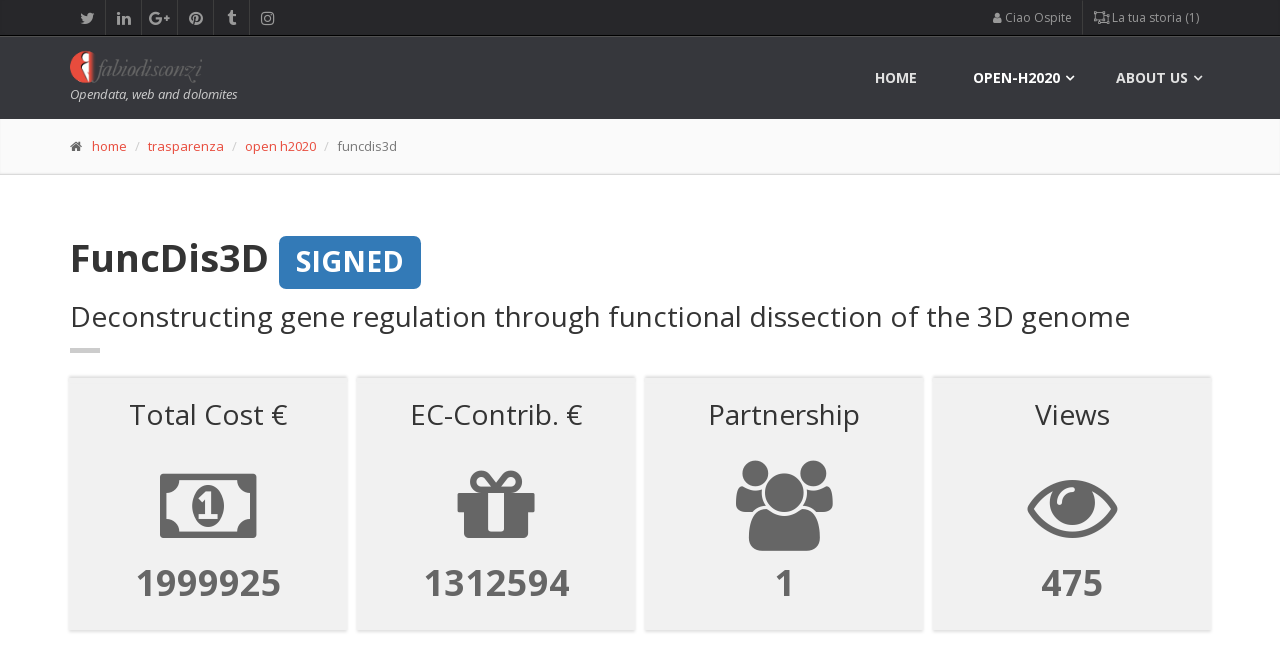

--- FILE ---
content_type: text/html; charset=UTF-8
request_url: https://www.fabiodisconzi.com/open-h2020/projects/227350/index.html
body_size: 14707
content:
<!DOCTYPE html>
<html lang="en">
<head>
<meta charset="utf-8">

<title>EU H2020 Project &quot;FUNCDIS3D (Deconstructing gene regulation through functional dissection of the 3D genome)&quot;: description, partecipants, costs and EC-fundings</title>
<meta name="description" content="Information about the Horizon 2020 project &quot;Deconstructing gene regulation through functional dissection of the 3D genome (2020)&quot; - open-H2020 observatory.">
<meta name="keywords" content="info, figures, participants, geographical distribution, contributions, fundings, FuncDis3D, dashboard, open-data, h2020 projects">
<meta name="author" content="Fabio Disconzi">
<meta charset="utf-8">

		<!-- Mobile Meta -->
		<meta name="viewport" content="width=device-width, initial-scale=1.0">

		<!-- Favicon -->
				<link rel="icon" type="image/png" href="/favicon.png" />

		<!-- Web Fonts -->
		<link href='//fonts.googleapis.com/css?family=Open+Sans:400italic,700italic,400,700,300&amp;subset=latin,latin-ext' rel='stylesheet' type='text/css'>
		<link href='//fonts.googleapis.com/css?family=PT+Serif' rel='stylesheet' type='text/css'>

		<!-- Bootstrap core CSS -->
		<link href="/fdtheme2/bootstrap/css/bootstrap.css" rel="stylesheet">

		<!-- Font Awesome CSS -->
		<link href="/fdtheme2/fonts/font-awesome/css/font-awesome.css" rel="stylesheet">

		<!-- Fontello CSS -->
		<link href="/fdtheme2/fonts/fontello/css/fontello.css" rel="stylesheet">

		<!-- Plugins -->
		<link href="/fdtheme2/plugins/rs-plugin/css/settings.css" media="screen" rel="stylesheet">
		<link href="/fdtheme2/plugins/rs-plugin/css/extralayers.css" media="screen" rel="stylesheet">
		<link href="/fdtheme2/plugins/magnific-popup/magnific-popup.css" rel="stylesheet">
		<link href="/fdtheme2/css/animations.css" rel="stylesheet">
		<link href="/fdtheme2/plugins/owl-carousel/owl.carousel.css" rel="stylesheet">

		<!-- iDea core CSS file -->
		<link href="/fdtheme2/css/style.css" rel="stylesheet">

		<!-- Color Scheme (In order to change the color scheme, replace the red.css with the color scheme that you prefer)-->
		<link href="/fdtheme2/css/skins/red.css" rel="stylesheet">

		<!-- Custom css -->
		<link href="/fdtheme2/css/custom.css" rel="stylesheet">

		<!-- HTML5 shim and Respond.js for IE8 support of HTML5 elements and media queries -->
		<!--[if lt IE 9]>
			<script src="https://oss.maxcdn.com/html5shiv/3.7.2/html5shiv.min.js"></script>
			<script src="https://oss.maxcdn.com/respond/1.4.2/respond.min.js"></script>
		<![endif]-->
		
		<!-- Jquery js files  -->
		<!-- <script type="text/javascript" src="/fdtheme2/plugins/jquery.min.js"></script> -->
		<script src="https://ajax.googleapis.com/ajax/libs/jquery/2.1.0/jquery.min.js"></script>
		
		<!-- plugin tablesorter -->
		<script type="text/javascript" src="/include/tablesorter/jquery.tablesorter.min.js"></script>
		
										
		<!-- plugin leaflet -->
		<link rel="stylesheet" href="//cdnjs.cloudflare.com/ajax/libs/leaflet/1.0.3/leaflet.css" />
		<script src="//cdnjs.cloudflare.com/ajax/libs/leaflet/1.0.3/leaflet.js"></script>
		



<script async src="//pagead2.googlesyndication.com/pagead/js/adsbygoogle.js"></script>
<script>
     (adsbygoogle = window.adsbygoogle || []).push({
          google_ad_client: "ca-pub-0599581164596236",
          enable_page_level_ads: true
     });
</script>

<script type='text/javascript'>
	// ricavo dimensioni schermo
	var widthBrowserDFP = $(window).width();
</script>


<script async='async' src='https://www.googletagservices.com/tag/js/gpt.js'></script>
<script>
  var googletag = googletag || {};
  googletag.cmd = googletag.cmd || [];
</script>

<script>
  googletag.cmd.push(function() {
  	
  	if (widthBrowserDFP >= 1200) {
  		googletag.defineSlot('/60498649/FD_skin_sitodesktop', [1, 1], 'div-gpt-ad-1485465305772-8').addService(googletag.pubads());
		googletag.defineSlot('/60498649/FD_970x250_parteAlta_sfondo_bianco', [970, 250], 'div-gpt-ad-1485465305772-2').addService(googletag.pubads());
    	googletag.defineSlot('/60498649/FD_footer_970x250_sfondoaf1f1f1', [970, 250], 'div-gpt-ad-1485465305772-3').addService(googletag.pubads());
    	googletag.defineSlot('/60498649/FD_970x90_centrale_sfondo_bianco', [970, 250], 'div-gpt-ad-1504251945953-0').addService(googletag.pubads());
	} else if (widthBrowserDFP >= 768) {
		googletag.defineSlot('/60498649/FD_728x90_parte_alta_sf_bianco', [728, 90], 'div-gpt-ad-1485465305772-5').addService(googletag.pubads());
    	googletag.defineSlot('/60498649/FD_728x90_parte_bassa', [728, 90], 'div-gpt-ad-1485465305772-6').addService(googletag.pubads());
    	googletag.defineSlot('/60498649/FD_728x90_parte_centrale_sfBianco', [728, 90], 'div-gpt-ad-1485465305772-7').addService(googletag.pubads());
	} else {
		 googletag.defineSlot('/60498649/FD_300_600_parteBassa', [300, 600], 'div-gpt-ad-1485465305772-9').addService(googletag.pubads());
    	googletag.defineSlot('/60498649/FD_300x250_parte_alta', [300, 250], 'div-gpt-ad-1485465305772-10').addService(googletag.pubads());
    	googletag.defineSlot('/60498649/FD_300x250_parteCentrale', [300, 250], 'div-gpt-ad-1485465305772-11').addService(googletag.pubads());
	}
  	
    googletag.defineSlot('/60498649/FD_colonna_larga_300x600', [300, 600], 'div-gpt-ad-1485465305772-0').addService(googletag.pubads());
    googletag.defineSlot('/60498649/FD_colonna_stretta_160x600', [160, 600], 'div-gpt-ad-1485465305772-1').addService(googletag.pubads());
    googletag.defineSlot('/60498649/FD_300x250_generico_primo', [300, 250], 'div-gpt-ad-1485465305772-12').addService(googletag.pubads());
    googletag.defineSlot('/60498649/FD_300x250_generico2', [300, 250], 'div-gpt-ad-1485465305772-13').addService(googletag.pubads());
    googletag.enableServices();
  });
</script>
<link rel="canonical" href="https://www.fabiodisconzi.com/open-h2020/projects/227350/index.html"/>

</head>
<body>
		<!-- scrollToTop -->
		<!-- ================ -->
		<div class="scrollToTop"><i class="icon-up-open-big"></i></div>

		<!-- page wrapper start -->
		<!-- ================ -->
		<div class="page-wrapper">
		

			<!-- header-top start (Add "dark" class to .header-top in order to enable dark header-top e.g <div class="header-top dark">) -->
			<!-- ================ -->
			<div class="header-top dark">
				<div class="container">
					<div class="row">
						<div class="col-xs-2  col-sm-6">

							<!-- header-top-first start -->
							<!-- ================ -->
							<div class="header-top-first clearfix">
								<ul class="social-links clearfix hidden-xs">
									<li class="twitter"><a target="_blank" href="https://twitter.com/fabiodisconzi"><i class="fa fa-twitter"></i></a></li>
									<li class="linkedin"><a target="_blank" href="https://www.linkedin.com/in/fabiodisconzi"><i class="fa fa-linkedin"></i></a></li>
									<li class="googleplus"><a target="_blank" href="https://plus.google.com/+FabioDisconzi"><i class="fa fa-google-plus"></i></a></li>
									<li class="pinterest"><a target="_blank" href="https://it.pinterest.com/fabiodisconzi/"><i class="fa fa-pinterest"></i></a></li>
									<li class="tumblr"><a target="_blank" href="http://fabiodisconzi.tumblr.com/"><i class="fa fa-tumblr"></i></a></li>
									<li class="instagram"><a target="_blank" href="https://www.instagram.com/fabiodisconzi80/"><i class="fa fa-instagram"></i></a></li>
								</ul>
								<div class="social-links hidden-lg hidden-md hidden-sm">
									<div class="btn-group dropdown">
										<button type="button" class="btn dropdown-toggle" data-toggle="dropdown"><i class="fa fa-share-alt"></i></button>
										<ul class="dropdown-menu dropdown-animation">
											<li class="twitter"><a target="_blank" href="https://twitter.com/fabiodisconzi"><i class="fa fa-twitter"></i></a></li>
											<li class="linkedin"><a target="_blank" href="https://www.linkedin.com/in/fabiodisconzi"><i class="fa fa-linkedin"></i></a></li>
											<li class="googleplus"><a target="_blank" href="https://plus.google.com/+FabioDisconzi"><i class="fa fa-google-plus"></i></a></li>
											<li class="pinterest"><a target="_blank" href="https://it.pinterest.com/fabiodisconzi/"><i class="fa fa-pinterest"></i></a></li>
											<li class="tumblr"><a target="_blank" href="http://fabiodisconzi.tumblr.com/"><i class="fa fa-tumblr"></i></a></li>
											<li class="instagram"><a target="_blank" href="https://www.instagram.com/fabiodisconzi80/"><i class="fa fa-instagram"></i></a></li>
										</ul>
									</div>
								</div>
							</div>
							<!-- header-top-first end -->

						</div>
						<div class="col-xs-10 col-sm-6">

							<!-- header-top-second start -->
							<!-- ================ -->
							<div id="header-top-second"  class="clearfix">

								<!-- header top dropdowns start -->
								<!-- ================ -->
								<div class="header-top-dropdown">
									
<div class="btn-group dropdown"><button type="button" class="btn dropdown-toggle" data-toggle="dropdown"><span class="fa fa-user" aria-hidden="true"></span>&nbsp;Ciao Ospite</button>
<ul class="dropdown-menu dropdown-menu-right dropdown-animation"><li><a href="/profile/login.html"><i class="fa fa-lg fa-sign-in" aria-hidden="true"></i>&nbsp;fai log-in</a></li>
<li><a href="/profile/sign-up.html"><i class="fa fa-user-plus" aria-hidden="true"></i>&nbsp;iscriviti</a></li>
</ul>
</div>
 
<div class="btn-group dropdown">
										<button type="button" class="btn dropdown-toggle" data-toggle="dropdown">
										<span class="fa fa-object-ungroup" aria-hidden="true"></span>&nbsp;La tua storia (1)</button>
										<ul class="dropdown-menu dropdown-menu-right dropdown-animation cart">
											<li>
												<table class="table table-hover table-condensed">
													<thead>
														<tr>
															<th class="quantity">#</th>
															<th class="product">Pagina</th>
														</tr>
													</thead>
													<tbody>
														
<tr>
    <td class="quantity">attuale pagina</td>
    <td class="product"><a href="/open-h2020/projects/227350/index.html">/open-h2020/projects/227350/index.html</a></td>
</tr>
													</tbody>
												</table>
																							</li>
										</ul>
									</div>

								</div>
								<!--  header top dropdowns end -->

							</div>
							<!-- header-top-second end -->

						</div>
					</div>
				</div>
			</div>
			<!-- header-top end -->


				<!-- header ENG start classes:
				fixed: fixed navigation mode (sticky menu) e.g. <header class="header fixed clearfix">
				 dark: dark header version e.g. <header class="header dark clearfix">
			================ -->
			<header class="header fixed dark header-small clearfix">
				<div class="container">
					<div class="row">
						<div class="col-md-3">

							<!-- header-left start -->
							<!-- ================ -->
							<div class="header-left clearfix">

								<!-- logo -->
								<div class="logo">
									<a href="/index.html"><img id="logo" src="/fdtheme2/images/logo_red.png" alt="FabioDisconzi"></a>
								</div>

								<!-- name-and-slogan -->
								<div class="site-slogan">
									Opendata, web and dolomites 
								</div>

							</div>
							<!-- header-left end -->

						</div>
						<div class="col-md-9">

							<!-- header-right start -->
							<!-- ================ -->
							<div class="header-right clearfix">

								<!-- main-navigation start -->
								<!-- ================ -->
								<div class="main-navigation animated">

									<!-- navbar start -->
									<!-- ================ -->
									<nav class="navbar navbar-default" role="navigation">
										<div class="container-fluid">

											<!-- Toggle get grouped for better mobile display -->
											<div class="navbar-header">
												<button type="button" class="navbar-toggle" data-toggle="collapse" data-target="#navbar-collapse-1">
													<span class="sr-only">Toggle navigation</span>
													<span class="icon-bar"></span>
													<span class="icon-bar"></span>
													<span class="icon-bar"></span>
												</button>
											</div>

											<!-- Collect the nav links, forms, and other content for toggling -->
											<div class="collapse navbar-collapse" id="navbar-collapse-1">
												<ul class="nav navbar-nav navbar-right">
													<li class="">
														<a href="/">home</a>
													</li>
													
													<li class="dropdown mega-menu active">
														<a href="#" class="dropdown-toggle" data-toggle="dropdown">open-h2020</a>
													<ul class="dropdown-menu">
														<li>
															<div class="row">
																<div class="col-sm-4 col-md-5">
																	<h4>Horizon 2020 observatory (ENG)</h4>
																	<p>The H2020 programme in clear and simply facts and figures.</p>
																	<img src="/open-eu/h2020/images/horizon2020menu.jpg" alt="h2020 observatory cover">
																</div>
																<div class="col-sm-7 col-md-7">
																	<ul class="menu">
				                                                    	<li><a href="/open-h2020/index.html"><span class="icon-right-open"></span>Open-H2020 observatory <span class="badge">index</span></a></li>
				                                                    	<li>Browse among Horizon 2020 projects:</li>
                                                            			<li><a href="/open-h2020/per-country/index.html"><span class="icon-right-open"></span>per country<i class="fa fa-map-marker pl-10" aria-hidden="true"></i></a></li>
				                                                    	<li><a href="/open-h2020/per-coordinator/index.html"><span class="icon-right-open"></span>per coordinator<i class="fa fa-cube pl-10" aria-hidden="true"></i></a></li>
				                                                    	<li><a href="/open-h2020/per-programme/index.html"><span class="icon-right-open"></span>per programme<i class="fa fa-object-group pl-10" aria-hidden="true"></i></a></li>
				                                                    	<li><a href="/open-h2020/per-year/index.html"><span class="icon-right-open"></span>per year<i class="fa fa-calendar pl-10" aria-hidden="true"></i></a></li>
				                                                    </ul>
																</div>
															</div>
														</li>
													</ul>
													</li>
													
													<!-- mega-menu start -->
													<li class="dropdown mega-menu">
														<a href="#" class="dropdown-toggle" data-toggle="dropdown">About us</a>
														<ul class="dropdown-menu">
															<li>
																<div class="row">
																	<div class="col-sm-4 col-md-6">
																		<h4>Contact me</h4>
																		<p>Welcome in fabiodisconzi.com</p>
																		<img src="/fdtheme/img/fabio-disconzi-mini-profilo-01.jpg" alt="fabio">
																	</div>
																	<div class="col-sm-8 col-md-6">
																		<h4>Contacts</h4>
																		<div class="row">
																			<div class="col-sm-6">
																				<div class="divider"></div>
																				<ul class="menu">
																					<li><a href="/contact-us/index.html"><span class="icon-right-open"></span>contact us<i class="fa fa-envelope-o pl-10" aria-hidden="true"></i></a></li>
																				</ul>
																			</div>
																			<div class="col-sm-6">
																				<div class="divider"></div>
																				<ul class="menu">
																				<li><a href="/portfolio/1/index.html"><span class="fa fa-file-image-o"></span>&nbsp;portfolio</a></li>
                                        <li><a href="https://twitter.com/fabiodisconzi"><span class="fa fa-twitter-square"></span>&nbsp;twitter</a></li>
                                        <li><a href="https://it.linkedin.com/in/fabiodisconzi"><span class="fa fa-linkedin-square"></span>&nbsp;linkedin</a></li>
                                        <li><a href="/privacy-policy/index.html"><span class="fa fa-eye-slash"></span>&nbsp;privacy policy (ita)</a></li>
																				</ul>
																			</div>
																		</div>
																	</div>
																</div>
															</li>
														</ul>
													</li>
													<!-- mega-menu end -->
												</ul>

											</div>

										</div>
									</nav>
									<!-- navbar end -->

								</div>
								<!-- main-navigation end -->

							</div>
							<!-- header-right end -->

						</div>
					</div>
				</div>
			</header>
			<!-- header ENG end -->

	<!-- page-intro start-->
	<!-- ================ -->
	<div class="page-intro">
		<div class="container">
			<div class="row">
				<div class="col-md-12">
					<ol class="breadcrumb">
						<li><span class="fa fa-home pr-10"></span><a href="/index.html">home</a></li>
						<li><a href="/trasparenza/index.html">trasparenza</a></li>
                        <li><a href="/open-h2020/index.html">open h2020</a></li>
						<li class="active">funcdis3d</li>
					</ol>
				</div>
			</div>
		</div>
	</div>
	<!-- page-intro end -->


		
			<!-- main-container start -->
			<!-- ================ -->
			<section class="main-container">
				<div class="container">
					<div class="row">

						<!-- main start -->
						<!-- ================ -->
						<div class="main col-md-12">
							<!-- page-title start -->
							<!-- ================ -->
							<h1 class="page-title">FuncDis3D <span class="label label-primary">SIGNED</span>
</h1>
							<h2>Deconstructing gene regulation through functional dissection of the 3D genome</h2>
							<div class="separator-2"></div>
							<!-- page-title end -->
							
<div class="stats row grid-space-10">
	<div class="col-md-3 col-sm-6">
		<div class="box-style-1 gray-bg">
			<h2 class="title">Total Cost &euro;</h2>
			<i class="fa fa-money" aria-hidden=\"true\"></i>
			<span class="stat-num" data-to="1999925.000" data-speed="2000">0</span>
		</div>
	</div>
	<div class="col-md-3 col-sm-6">
		<div class="box-style-1 gray-bg">
			<h2 class="title">EC-Contrib. &euro;</h2>
			<i class="fa fa-gift" aria-hidden=\"true\"></i>
			<span class="stat-num" data-to="1997425.000" data-speed="3500">0</span>
		</div>
	</div>
	<div class="col-md-3 col-sm-6">
		<div class="box-style-1 gray-bg">
			<h2 class="title">Partnership</h2>
			<i class="fa fa-users" aria-hidden=\"true\"></i>
			<span class="stat-num" data-to="1" data-speed="2500">0</span>
		</div>
	</div>
	
	<div class="col-md-3 col-sm-6">
		<div class="box-style-1 gray-bg">
			<h2 class="title">Views</h2>
			<i class="fa fa-eye" aria-hidden=\"true\"></i>
			<span class="stat-num" data-to="475" data-speed="1500">0</span>
		</div>
	</div>
</div>


<div class="space-bottom"></div>
	<div style="width: 100%; text-align: center;">
	<div style="display: inline-block;">
		<!-- /60498649/FD_970x250_parteAlta_sfondo_bianco -->
		<div id='div-gpt-ad-1485465305772-2' style='height:250px; width:970px;'></div>
		<!-- /60498649/FD_728x90_parte_alta_sf_bianco -->
		<div id='div-gpt-ad-1485465305772-5' style='height:90px; width:728px;'></div>
		<!-- /60498649/FD_300x250_parte_alta -->
		<div id='div-gpt-ad-1485465305772-10' style='height:250px; width:300px;'></div>
	</div>
</div>

<script>
	if (widthBrowserDFP >= 1200) {
		googletag.cmd.push(function() { googletag.display('div-gpt-ad-1485465305772-2'); }); // 970
	} else if (widthBrowserDFP >= 768) {
		googletag.cmd.push(function() { googletag.display('div-gpt-ad-1485465305772-5'); }); // 728x90
	} else {
		googletag.cmd.push(function() { googletag.display('div-gpt-ad-1485465305772-10'); }); // 300x250
	}
</script>

<script type='text/javascript'>
  	if (widthBrowserDFP >= 1200){
  		document.getElementById('div-gpt-ad-1485465305772-5').style.display = 'none';
  		document.getElementById('div-gpt-ad-1485465305772-10').style.display = 'none';
  	} else if (widthBrowserDFP >= 768) {
		document.getElementById('div-gpt-ad-1485465305772-2').style.display = 'none';
  		document.getElementById('div-gpt-ad-1485465305772-10').style.display = 'none';
	} else {
		document.getElementById('div-gpt-ad-1485465305772-2').style.display = 'none';
  		document.getElementById('div-gpt-ad-1485465305772-5').style.display = 'none';
	}
</script>
<div class="space-bottom"></div>


						</div>
						<!-- main end -->
					</div>
				</div>
			</section>
			<!-- main-container end -->	

<section class="main-container gray-bg">
	<div class="main">
		<div class="container">




<h2><span class="fa fa-cloud" aria-hidden="true"></span>&nbsp;FuncDis3D project word cloud</h2>
<p class="lead">Explore the words cloud of the FuncDis3D project. It provides you <strong>a very rough idea of what is the project &quot;FuncDis3D&quot; about</strong>.</p>
<div class="space-bottom"></div>
<div><a class="text-muted" href="../../per-topic/pluripotent/list/index.html"><span style="font-size: 12px" title="pluripotent ripetuta per 1 volte">
			pluripotent&nbsp;<i class="fa fa-caret-square-o-right" aria-hidden="true"></i>&nbsp;&nbsp;</span></a>
			 
<a class="text-muted" href="../../per-topic/elucidate/list/index.html"><span style="font-size: 12px" title="elucidate ripetuta per 1 volte">
			elucidate&nbsp;<i class="fa fa-caret-square-o-right" aria-hidden="true"></i>&nbsp;&nbsp;</span></a>
			 
<a href="../../per-topic/enhancer/list/index.html"><span style="font-size: 18px" title="enhancer ripetuta per 2 volte">
			enhancer&nbsp;<i class="fa fa-caret-square-o-right" aria-hidden="true"></i>&nbsp;&nbsp;</span></a>
			 
<a class="text-muted" href="../../per-topic/hours/list/index.html"><span style="font-size: 12px" title="hours ripetuta per 1 volte">
			hours&nbsp;<i class="fa fa-caret-square-o-right" aria-hidden="true"></i>&nbsp;&nbsp;</span></a>
			 
<a class="text-muted" href="../../per-topic/functionally/list/index.html"><span style="font-size: 12px" title="functionally ripetuta per 1 volte">
			functionally&nbsp;<i class="fa fa-caret-square-o-right" aria-hidden="true"></i>&nbsp;&nbsp;</span></a>
			 
<a href="../../per-topic/trip/list/index.html"><span style="font-size: 24px" title="trip ripetuta per 3 volte">
			trip&nbsp;<i class="fa fa-caret-square-o-right" aria-hidden="true"></i>&nbsp;&nbsp;</span></a>
			 
<a class="text-muted" href="../../per-topic/appreciation/list/index.html"><span style="font-size: 12px" title="appreciation ripetuta per 1 volte">
			appreciation&nbsp;<i class="fa fa-caret-square-o-right" aria-hidden="true"></i>&nbsp;&nbsp;</span></a>
			 
<a class="text-muted" href="../../per-topic/differentiated/list/index.html"><span style="font-size: 12px" title="differentiated ripetuta per 1 volte">
			differentiated&nbsp;<i class="fa fa-caret-square-o-right" aria-hidden="true"></i>&nbsp;&nbsp;</span></a>
			 
<a class="text-muted" href="../../per-topic/cells/list/index.html"><span style="font-size: 12px" title="cells ripetuta per 1 volte">
			cells&nbsp;<i class="fa fa-caret-square-o-right" aria-hidden="true"></i>&nbsp;&nbsp;</span></a>
			 
<a href="../../per-topic/fundamental/list/index.html"><span style="font-size: 18px" title="fundamental ripetuta per 2 volte">
			fundamental&nbsp;<i class="fa fa-caret-square-o-right" aria-hidden="true"></i>&nbsp;&nbsp;</span></a>
			 
<a class="text-muted" href="../../per-topic/inside/list/index.html"><span style="font-size: 12px" title="inside ripetuta per 1 volte">
			inside&nbsp;<i class="fa fa-caret-square-o-right" aria-hidden="true"></i>&nbsp;&nbsp;</span></a>
			 
<a class="text-muted" href="../../per-topic/parallel/list/index.html"><span style="font-size: 12px" title="parallel ripetuta per 1 volte">
			parallel&nbsp;<i class="fa fa-caret-square-o-right" aria-hidden="true"></i>&nbsp;&nbsp;</span></a>
			 
<a class="text-muted" href="../../per-topic/perform/list/index.html"><span style="font-size: 12px" title="perform ripetuta per 1 volte">
			perform&nbsp;<i class="fa fa-caret-square-o-right" aria-hidden="true"></i>&nbsp;&nbsp;</span></a>
			 
<a class="text-muted" href="../../per-topic/context/list/index.html"><span style="font-size: 12px" title="context ripetuta per 1 volte">
			context&nbsp;<i class="fa fa-caret-square-o-right" aria-hidden="true"></i>&nbsp;&nbsp;</span></a>
			 
<a class="text-muted" href="../../per-topic/interactions/list/index.html"><span style="font-size: 12px" title="interactions ripetuta per 1 volte">
			interactions&nbsp;<i class="fa fa-caret-square-o-right" aria-hidden="true"></i>&nbsp;&nbsp;</span></a>
			 
<a href="../../per-topic/induce/list/index.html"><span style="font-size: 18px" title="induce ripetuta per 2 volte">
			induce&nbsp;<i class="fa fa-caret-square-o-right" aria-hidden="true"></i>&nbsp;&nbsp;</span></a>
			 
<a class="text-muted" href="../../per-topic/generate/list/index.html"><span style="font-size: 12px" title="generate ripetuta per 1 volte">
			generate&nbsp;<i class="fa fa-caret-square-o-right" aria-hidden="true"></i>&nbsp;&nbsp;</span></a>
			 
<a class="text-muted" href="../../per-topic/distal/list/index.html"><span style="font-size: 12px" title="distal ripetuta per 1 volte">
			distal&nbsp;<i class="fa fa-caret-square-o-right" aria-hidden="true"></i>&nbsp;&nbsp;</span></a>
			 
<a class="text-muted" href="../../per-topic/collectively/list/index.html"><span style="font-size: 12px" title="collectively ripetuta per 1 volte">
			collectively&nbsp;<i class="fa fa-caret-square-o-right" aria-hidden="true"></i>&nbsp;&nbsp;</span></a>
			 
<a class="text-muted" href="../../per-topic/reporter/list/index.html"><span style="font-size: 12px" title="reporter ripetuta per 1 volte">
			reporter&nbsp;<i class="fa fa-caret-square-o-right" aria-hidden="true"></i>&nbsp;&nbsp;</span></a>
			 
<a href="../../per-topic/data/list/index.html"><span style="font-size: 24px" title="data ripetuta per 3 volte">
			data&nbsp;<i class="fa fa-caret-square-o-right" aria-hidden="true"></i>&nbsp;&nbsp;</span></a>
			 
<a class="text-muted" href="../../per-topic/measuring/list/index.html"><span style="font-size: 12px" title="measuring ripetuta per 1 volte">
			measuring&nbsp;<i class="fa fa-caret-square-o-right" aria-hidden="true"></i>&nbsp;&nbsp;</span></a>
			 
<a class="text-muted" href="../../per-topic/govern/list/index.html"><span style="font-size: 12px" title="govern ripetuta per 1 volte">
			govern&nbsp;<i class="fa fa-caret-square-o-right" aria-hidden="true"></i>&nbsp;&nbsp;</span></a>
			 
<a href="../../per-topic/3dg/list/index.html"><span style="font-size: 72px" title="3dg ripetuta per 11 volte">
			3dg&nbsp;<i class="fa fa-caret-square-o-right" aria-hidden="true"></i>&nbsp;&nbsp;</span></a>
			 
<a class="text-muted" href="../../per-topic/depletion/list/index.html"><span style="font-size: 12px" title="depletion ripetuta per 1 volte">
			depletion&nbsp;<i class="fa fa-caret-square-o-right" aria-hidden="true"></i>&nbsp;&nbsp;</span></a>
			 
<a href="../../per-topic/gene/list/index.html"><span style="font-size: 48px" title="gene ripetuta per 7 volte">
			gene&nbsp;<i class="fa fa-caret-square-o-right" aria-hidden="true"></i>&nbsp;&nbsp;</span></a>
			 
<a class="text-muted" href="../../per-topic/promoters/list/index.html"><span style="font-size: 12px" title="promoters ripetuta per 1 volte">
			promoters&nbsp;<i class="fa fa-caret-square-o-right" aria-hidden="true"></i>&nbsp;&nbsp;</span></a>
			 
<a class="text-muted" href="../../per-topic/protein/list/index.html"><span style="font-size: 12px" title="protein ripetuta per 1 volte">
			protein&nbsp;<i class="fa fa-caret-square-o-right" aria-hidden="true"></i>&nbsp;&nbsp;</span></a>
			 
<a class="text-muted" href="../../per-topic/regulators/list/index.html"><span style="font-size: 12px" title="regulators ripetuta per 1 volte">
			regulators&nbsp;<i class="fa fa-caret-square-o-right" aria-hidden="true"></i>&nbsp;&nbsp;</span></a>
			 
<a href="../../per-topic/epigenome/list/index.html"><span style="font-size: 18px" title="epigenome ripetuta per 2 volte">
			epigenome&nbsp;<i class="fa fa-caret-square-o-right" aria-hidden="true"></i>&nbsp;&nbsp;</span></a>
			 
<a class="text-muted" href="../../per-topic/acute/list/index.html"><span style="font-size: 12px" title="acute ripetuta per 1 volte">
			acute&nbsp;<i class="fa fa-caret-square-o-right" aria-hidden="true"></i>&nbsp;&nbsp;</span></a>
			 
<a class="text-muted" href="../../per-topic/building/list/index.html"><span style="font-size: 12px" title="building ripetuta per 1 volte">
			building&nbsp;<i class="fa fa-caret-square-o-right" aria-hidden="true"></i>&nbsp;&nbsp;</span></a>
			 
<a class="text-muted" href="../../per-topic/started/list/index.html"><span style="font-size: 12px" title="started ripetuta per 1 volte">
			started&nbsp;<i class="fa fa-caret-square-o-right" aria-hidden="true"></i>&nbsp;&nbsp;</span></a>
			 
<a class="text-muted" href="../../per-topic/intends/list/index.html"><span style="font-size: 12px" title="intends ripetuta per 1 volte">
			intends&nbsp;<i class="fa fa-caret-square-o-right" aria-hidden="true"></i>&nbsp;&nbsp;</span></a>
			 
<a href="../../per-topic/regulatory/list/index.html"><span style="font-size: 18px" title="regulatory ripetuta per 2 volte">
			regulatory&nbsp;<i class="fa fa-caret-square-o-right" aria-hidden="true"></i>&nbsp;&nbsp;</span></a>
			 
<a class="text-muted" href="../../per-topic/preliminary/list/index.html"><span style="font-size: 12px" title="preliminary ripetuta per 1 volte">
			preliminary&nbsp;<i class="fa fa-caret-square-o-right" aria-hidden="true"></i>&nbsp;&nbsp;</span></a>
			 
<a class="text-muted" href="../../per-topic/4c/list/index.html"><span style="font-size: 12px" title="4c ripetuta per 1 volte">
			4c&nbsp;<i class="fa fa-caret-square-o-right" aria-hidden="true"></i>&nbsp;&nbsp;</span></a>
			 
<a class="text-muted" href="../../per-topic/regions/list/index.html"><span style="font-size: 12px" title="regions ripetuta per 1 volte">
			regions&nbsp;<i class="fa fa-caret-square-o-right" aria-hidden="true"></i>&nbsp;&nbsp;</span></a>
			 
<a class="text-muted" href="../../per-topic/proximal/list/index.html"><span style="font-size: 12px" title="proximal ripetuta per 1 volte">
			proximal&nbsp;<i class="fa fa-caret-square-o-right" aria-hidden="true"></i>&nbsp;&nbsp;</span></a>
			 
<a class="text-muted" href="../../per-topic/establishment/list/index.html"><span style="font-size: 12px" title="establishment ripetuta per 1 volte">
			establishment&nbsp;<i class="fa fa-caret-square-o-right" aria-hidden="true"></i>&nbsp;&nbsp;</span></a>
			 
<a class="text-muted" href="../../per-topic/incompletely/list/index.html"><span style="font-size: 12px" title="incompletely ripetuta per 1 volte">
			incompletely&nbsp;<i class="fa fa-caret-square-o-right" aria-hidden="true"></i>&nbsp;&nbsp;</span></a>
			 
<a class="text-muted" href="../../per-topic/acts/list/index.html"><span style="font-size: 12px" title="acts ripetuta per 1 volte">
			acts&nbsp;<i class="fa fa-caret-square-o-right" aria-hidden="true"></i>&nbsp;&nbsp;</span></a>
			 
<a class="text-muted" href="../../per-topic/deplete/list/index.html"><span style="font-size: 12px" title="deplete ripetuta per 1 volte">
			deplete&nbsp;<i class="fa fa-caret-square-o-right" aria-hidden="true"></i>&nbsp;&nbsp;</span></a>
			 
<a class="text-muted" href="../../per-topic/characterization/list/index.html"><span style="font-size: 12px" title="characterization ripetuta per 1 volte">
			characterization&nbsp;<i class="fa fa-caret-square-o-right" aria-hidden="true"></i>&nbsp;&nbsp;</span></a>
			 
<a href="../../per-topic/promoter/list/index.html"><span style="font-size: 18px" title="promoter ripetuta per 2 volte">
			promoter&nbsp;<i class="fa fa-caret-square-o-right" aria-hidden="true"></i>&nbsp;&nbsp;</span></a>
			 
<a class="text-muted" href="../../per-topic/genome/list/index.html"><span style="font-size: 12px" title="genome ripetuta per 1 volte">
			genome&nbsp;<i class="fa fa-caret-square-o-right" aria-hidden="true"></i>&nbsp;&nbsp;</span></a>
			 
<a class="text-muted" href="../../per-topic/landscape/list/index.html"><span style="font-size: 12px" title="landscape ripetuta per 1 volte">
			landscape&nbsp;<i class="fa fa-caret-square-o-right" aria-hidden="true"></i>&nbsp;&nbsp;</span></a>
			 
<a class="text-muted" href="../../per-topic/communication/list/index.html"><span style="font-size: 12px" title="communication ripetuta per 1 volte">
			communication&nbsp;<i class="fa fa-caret-square-o-right" aria-hidden="true"></i>&nbsp;&nbsp;</span></a>
			 
<a class="text-muted" href="../../per-topic/contribution/list/index.html"><span style="font-size: 12px" title="contribution ripetuta per 1 volte">
			contribution&nbsp;<i class="fa fa-caret-square-o-right" aria-hidden="true"></i>&nbsp;&nbsp;</span></a>
			 
<a class="text-muted" href="../../per-topic/perturbation/list/index.html"><span style="font-size: 12px" title="perturbation ripetuta per 1 volte">
			perturbation&nbsp;<i class="fa fa-caret-square-o-right" aria-hidden="true"></i>&nbsp;&nbsp;</span></a>
			 
<a class="text-muted" href="../../per-topic/array/list/index.html"><span style="font-size: 12px" title="array ripetuta per 1 volte">
			array&nbsp;<i class="fa fa-caret-square-o-right" aria-hidden="true"></i>&nbsp;&nbsp;</span></a>
			 
<a class="text-muted" href="../../per-topic/blocks/list/index.html"><span style="font-size: 12px" title="blocks ripetuta per 1 volte">
			blocks&nbsp;<i class="fa fa-caret-square-o-right" aria-hidden="true"></i>&nbsp;&nbsp;</span></a>
			 
<a class="text-muted" href="../../per-topic/interaction/list/index.html"><span style="font-size: 12px" title="interaction ripetuta per 1 volte">
			interaction&nbsp;<i class="fa fa-caret-square-o-right" aria-hidden="true"></i>&nbsp;&nbsp;</span></a>
			 
<a class="text-muted" href="../../per-topic/dissect/list/index.html"><span style="font-size: 12px" title="dissect ripetuta per 1 volte">
			dissect&nbsp;<i class="fa fa-caret-square-o-right" aria-hidden="true"></i>&nbsp;&nbsp;</span></a>
			 
<a href="../../per-topic/reporters/list/index.html"><span style="font-size: 18px" title="reporters ripetuta per 2 volte">
			reporters&nbsp;<i class="fa fa-caret-square-o-right" aria-hidden="true"></i>&nbsp;&nbsp;</span></a>
			 
<a class="text-muted" href="../../per-topic/sensor/list/index.html"><span style="font-size: 12px" title="sensor ripetuta per 1 volte">
			sensor&nbsp;<i class="fa fa-caret-square-o-right" aria-hidden="true"></i>&nbsp;&nbsp;</span></a>
			 
<a class="text-muted" href="../../per-topic/thousands/list/index.html"><span style="font-size: 12px" title="thousands ripetuta per 1 volte">
			thousands&nbsp;<i class="fa fa-caret-square-o-right" aria-hidden="true"></i>&nbsp;&nbsp;</span></a>
			 
<a class="text-muted" href="../../per-topic/programs/list/index.html"><span style="font-size: 12px" title="programs ripetuta per 1 volte">
			programs&nbsp;<i class="fa fa-caret-square-o-right" aria-hidden="true"></i>&nbsp;&nbsp;</span></a>
			 
<a class="text-muted" href="../../per-topic/relationships/list/index.html"><span style="font-size: 12px" title="relationships ripetuta per 1 volte">
			relationships&nbsp;<i class="fa fa-caret-square-o-right" aria-hidden="true"></i>&nbsp;&nbsp;</span></a>
			 
<a class="text-muted" href="../../per-topic/dimensional/list/index.html"><span style="font-size: 12px" title="dimensional ripetuta per 1 volte">
			dimensional&nbsp;<i class="fa fa-caret-square-o-right" aria-hidden="true"></i>&nbsp;&nbsp;</span></a>
			 
<a class="text-muted" href="../../per-topic/cell/list/index.html"><span style="font-size: 12px" title="cell ripetuta per 1 volte">
			cell&nbsp;<i class="fa fa-caret-square-o-right" aria-hidden="true"></i>&nbsp;&nbsp;</span></a>
			 
<a class="text-muted" href="../../per-topic/minimal/list/index.html"><span style="font-size: 12px" title="minimal ripetuta per 1 volte">
			minimal&nbsp;<i class="fa fa-caret-square-o-right" aria-hidden="true"></i>&nbsp;&nbsp;</span></a>
			 
<a class="text-muted" href="../../per-topic/depleting/list/index.html"><span style="font-size: 12px" title="depleting ripetuta per 1 volte">
			depleting&nbsp;<i class="fa fa-caret-square-o-right" aria-hidden="true"></i>&nbsp;&nbsp;</span></a>
			 
<a class="text-muted" href="../../per-topic/sequence/list/index.html"><span style="font-size: 12px" title="sequence ripetuta per 1 volte">
			sequence&nbsp;<i class="fa fa-caret-square-o-right" aria-hidden="true"></i>&nbsp;&nbsp;</span></a>
			 
<a class="text-muted" href="../../per-topic/effect/list/index.html"><span style="font-size: 12px" title="effect ripetuta per 1 volte">
			effect&nbsp;<i class="fa fa-caret-square-o-right" aria-hidden="true"></i>&nbsp;&nbsp;</span></a>
			 
<a href="../../per-topic/regulation/list/index.html"><span style="font-size: 18px" title="regulation ripetuta per 2 volte">
			regulation&nbsp;<i class="fa fa-caret-square-o-right" aria-hidden="true"></i>&nbsp;&nbsp;</span></a>
			 
<a class="text-muted" href="../../per-topic/expand/list/index.html"><span style="font-size: 12px" title="expand ripetuta per 1 volte">
			expand&nbsp;<i class="fa fa-caret-square-o-right" aria-hidden="true"></i>&nbsp;&nbsp;</span></a>
			 
<a href="../../per-topic/organization/list/index.html"><span style="font-size: 18px" title="organization ripetuta per 2 volte">
			organization&nbsp;<i class="fa fa-caret-square-o-right" aria-hidden="true"></i>&nbsp;&nbsp;</span></a>
			 
<a href="../../per-topic/proteins/list/index.html"><span style="font-size: 24px" title="proteins ripetuta per 3 volte">
			proteins&nbsp;<i class="fa fa-caret-square-o-right" aria-hidden="true"></i>&nbsp;&nbsp;</span></a>
			 
<a class="text-muted" href="../../per-topic/time/list/index.html"><span style="font-size: 12px" title="time ripetuta per 1 volte">
			time&nbsp;<i class="fa fa-caret-square-o-right" aria-hidden="true"></i>&nbsp;&nbsp;</span></a>
			 
<a class="text-muted" href="../../per-topic/transcriptome/list/index.html"><span style="font-size: 12px" title="transcriptome ripetuta per 1 volte">
			transcriptome&nbsp;<i class="fa fa-caret-square-o-right" aria-hidden="true"></i>&nbsp;&nbsp;</span></a>
			 
<a class="text-muted" href="../../per-topic/influences/list/index.html"><span style="font-size: 12px" title="influences ripetuta per 1 volte">
			influences&nbsp;<i class="fa fa-caret-square-o-right" aria-hidden="true"></i>&nbsp;&nbsp;</span></a>
			 
<a class="text-muted" href="../../per-topic/understand/list/index.html"><span style="font-size: 12px" title="understand ripetuta per 1 volte">
			understand&nbsp;<i class="fa fa-caret-square-o-right" aria-hidden="true"></i>&nbsp;&nbsp;</span></a>
			 
<a class="text-muted" href="../../per-topic/lab/list/index.html"><span style="font-size: 12px" title="lab ripetuta per 1 volte">
			lab&nbsp;<i class="fa fa-caret-square-o-right" aria-hidden="true"></i>&nbsp;&nbsp;</span></a>
			 
<a class="text-muted" href="../../per-topic/broaden/list/index.html"><span style="font-size: 12px" title="broaden ripetuta per 1 volte">
			broaden&nbsp;<i class="fa fa-caret-square-o-right" aria-hidden="true"></i>&nbsp;&nbsp;</span></a>
			 
<a href="../../per-topic/expression/list/index.html"><span style="font-size: 36px" title="expression ripetuta per 5 volte">
			expression&nbsp;<i class="fa fa-caret-square-o-right" aria-hidden="true"></i>&nbsp;&nbsp;</span></a>
			 
<a class="text-muted" href="../../per-topic/mis/list/index.html"><span style="font-size: 12px" title="mis ripetuta per 1 volte">
			mis&nbsp;<i class="fa fa-caret-square-o-right" aria-hidden="true"></i>&nbsp;&nbsp;</span></a>
			 
<a class="text-muted" href="../../per-topic/temporal/list/index.html"><span style="font-size: 12px" title="temporal ripetuta per 1 volte">
			temporal&nbsp;<i class="fa fa-caret-square-o-right" aria-hidden="true"></i>&nbsp;&nbsp;</span></a>
			 
<a class="text-muted" href="../../per-topic/nucleus/list/index.html"><span style="font-size: 12px" title="nucleus ripetuta per 1 volte">
			nucleus&nbsp;<i class="fa fa-caret-square-o-right" aria-hidden="true"></i>&nbsp;&nbsp;</span></a>
			 
<a class="text-muted" href="../../per-topic/organize/list/index.html"><span style="font-size: 12px" title="organize ripetuta per 1 volte">
			organize&nbsp;<i class="fa fa-caret-square-o-right" aria-hidden="true"></i>&nbsp;&nbsp;</span></a>
			 
<a class="text-muted" href="../../per-topic/few/list/index.html"><span style="font-size: 12px" title="few ripetuta per 1 volte">
			few&nbsp;<i class="fa fa-caret-square-o-right" aria-hidden="true"></i>&nbsp;&nbsp;</span></a>
			 
<a class="text-muted" href="../../per-topic/combining/list/index.html"><span style="font-size: 12px" title="combining ripetuta per 1 volte">
			combining&nbsp;<i class="fa fa-caret-square-o-right" aria-hidden="true"></i>&nbsp;&nbsp;</span></a>
			 
<a class="text-muted" href="../../per-topic/simultaneous/list/index.html"><span style="font-size: 12px" title="simultaneous ripetuta per 1 volte">
			simultaneous&nbsp;<i class="fa fa-caret-square-o-right" aria-hidden="true"></i>&nbsp;&nbsp;</span></a>
			 
<a class="text-muted" href="../../per-topic/cooperate/list/index.html"><span style="font-size: 12px" title="cooperate ripetuta per 1 volte">
			cooperate&nbsp;<i class="fa fa-caret-square-o-right" aria-hidden="true"></i>&nbsp;&nbsp;</span></a>
			 
<a class="text-muted" href="../../per-topic/showing/list/index.html"><span style="font-size: 12px" title="showing ripetuta per 1 volte">
			showing&nbsp;<i class="fa fa-caret-square-o-right" aria-hidden="true"></i>&nbsp;&nbsp;</span></a>
			 
</div>
		</div>
	</div>
</section>



			<!-- main-container start -->
			<!-- ================ -->
			<section class="main-container">


<div class="container">
					




	
<h2><div class=\"space-bottom\"></div>Project &quot;FuncDis3D&quot; data sheet</h2>
<p class="lead">The following table provides information about the project.</p>
<div class="table-responsive">				
<table class="table table-hover">
	
	<tr>
		<td><div class=\"space-bottom\"></div><i class="fa fa-address-card-o pr-10" aria-hidden="true"></i>Coordinator</td>
		<td>
		STICHTING HET NEDERLANDS KANKER INSTITUUT-ANTONI VAN LEEUWENHOEK ZIEKENHUIS&nbsp;<button class="btn btn-default pull-right" data-toggle="collapse" data-target="#DivDatiCoordinatore"><span class="fa fa-plus-square" aria-hidden="true"></span>&nbsp;&nbsp;&nbsp;more</button>

			<div id="DivDatiCoordinatore" class="collapse">
						<p><span class="fa fa-map-marker pr-10" aria-hidden="true"></span><strong>Organization address</strong><br />
				address: PLESMANLAAN 121<br />
				city: AMSTERDAM<br />
				postcode: 1066 CX<br />
				website: www.nki.nl<br />
				</p><p><i class="fa fa-address-book pr-10" aria-hidden="true"></i><strong>contact info</strong><br />
				title: n.a.<br />
				name: n.a.<br />
				surname: n.a.<br />
				function: n.a.<br />
				email: n.a.<br />
				telephone: n.a.<br />
				fax: n.a.<br />
				</p>
			</div> 
</td>
	</tr>

	<tr>
		<td><span class="fa fa-map-pin" aria-hidden="true"></span>&nbsp;Coordinator Country</td>
		<td>Netherlands <a title="all projects coordinated by Netherlands" href="/open-h2020/per-coordinator/nl/index.html">[NL]</a></td>
	</tr>
<tr>
		<td><span class="fa fa-money" aria-hidden="true"></span>&nbsp;Total cost</td>
		<td>1&#729;999&#729;925&nbsp;&euro;</td>
	</tr>
	<tr>
		<td><span class="fa fa-gift" aria-hidden="true"></span>&nbsp;EC max contribution</td>
		<td>1&#729;997&#729;425&nbsp;&euro; (100%)</td>
	</tr><tr>
		<td><span class="fa fa-object-group" aria-hidden="true"></span>&nbsp;Programme</td>
		<td>
	<a href="/open-h2020/per-programme/h2020-eu.1.1./index.html">1. H2020-EU.1.1.</a> <small>(EXCELLENT SCIENCE - European Research Council (ERC))</small><br />
 </td>
	</tr>
	<tr>
		<td><span class="fa fa-bullhorn" aria-hidden="true"></span>&nbsp;Code Call</td>
		<td>ERC-2019-COG</td>
	</tr>
	
	<tr>
		<td><span class="fa fa-legal" aria-hidden="true"></span>&nbsp;Funding Scheme</td>
		<td>ERC-COG</td>
	</tr>
		
	
	
	<tr>
		<td><span class="fa fa-calendar" aria-hidden="true"></span>&nbsp;Starting year</td>
		<td><a href="/open-h2020/per-year/2020/index.html">2020</a></td>
	</tr>

		<tr>
		<td><span class="fa fa-hourglass-half" aria-hidden="true"></span>&nbsp;Duration (year-month-day)</td>
		<td>from 2020-09-01 &nbsp;&nbsp;to&nbsp; 2025-08-31</td>
	</tr>
	
	
</table>						
</div>							
							

<div class="space-bottom"></div>
	<div style="width: 100%; text-align: center;">
	<div style="display: inline-block;">
		<!-- 970x250 centrale nuovo -->
		<div id='div-gpt-ad-1504251945953-0' style='height:250px; width:970px;'></div>
				<!-- /60498649/FD_728x90_parte_centrale_sfBianco -->
		<div id='div-gpt-ad-1485465305772-7' style='height:90px; width:728px;'></div>
		<!-- /60498649/FD_300x250_parteCentrale -->
		<div id='div-gpt-ad-1485465305772-11' style='height:250px; width:300px;'></div>
	</div>
</div>

<script>
	if (widthBrowserDFP >= 1200) {
		googletag.cmd.push(function() { googletag.display('div-gpt-ad-1504251945953-0'); });
			} else if (widthBrowserDFP >= 768) {
		googletag.cmd.push(function() { googletag.display('div-gpt-ad-1485465305772-7'); }); // 728x90
	} else {
		googletag.cmd.push(function() { googletag.display('div-gpt-ad-1485465305772-11'); }); // 300x250
	}
</script>

<script type='text/javascript'>
  	if (widthBrowserDFP >= 1200){
  		document.getElementById('div-gpt-ad-1485465305772-7').style.display = 'none';
  		document.getElementById('div-gpt-ad-1485465305772-11').style.display = 'none';
  	} else if (widthBrowserDFP >= 768) {
				document.getElementById('div-gpt-ad-1504251945953-0').style.display = 'none';
  		document.getElementById('div-gpt-ad-1485465305772-11').style.display = 'none';
	} else {
				document.getElementById('div-gpt-ad-1504251945953-0').style.display = 'none';
  		document.getElementById('div-gpt-ad-1485465305772-7').style.display = 'none';
	}
</script><div class="space-bottom"></div>

<h2><span class="fa fa-users" aria-hidden="true"></span>&nbsp;Partnership</h2>
<p class="lead">Take a look of project's partnership.</p>
<div class="table-responsive">	
<table id="myFDTableParticipants" class="table table-condensed table-striped table-hover">
<thead>
<tr>
<th>#</th>
<th><nobr>participants&nbsp;<span class="fa fa-sort-alpha-asc" aria-hidden="true"></span></nobr></th>
<th><nobr>country&nbsp;<span class="fa fa-sort-alpha-asc" aria-hidden="true"></span></nobr></th>
<th><nobr>role&nbsp;<span class="fa fa-sort" aria-hidden="true"></span></nobr></th>
<th><nobr>EC contrib. [&euro;]&nbsp;<span class="fa fa-sort" aria-hidden="true"></span></nobr></th>
</tr>
</thead>
<tbody><tr>
<td>1</td>
<td>
	<button type="button" data-toggle="modal" data-target="#myModal_1"><i class="fa fa-address-book-o pl-5 pr-5" aria-hidden="true"></i></button>&nbsp;&nbsp;
	<a href="/open-h2020/per-country/nl/stichting+het+nederlands+kanker+instituut-antoni+van+leeuwenhoek+ziekenhuis/index.html">STICHTING HET NEDERLANDS KANKER INSTITUUT-ANTONI VAN LEEUWENHOEK ZIEKENHUIS</a>

	<!-- Modal -->
	<div class="modal fade" id="myModal_1" tabindex="-1" role="dialog" aria-labelledby="myModalLabel" aria-hidden="true">
	  	<div class="modal-dialog" role="document">
		    <div class="modal-content">
		      	<div class="modal-header">
		        <button type="button" class="close" data-dismiss="modal" aria-label="Close">
		        	<span aria-hidden="true">&times;</span>
		        </button>
		        <h4 class="modal-title" id="myModalLabel">STICHTING HET NEDERLANDS KANKER INSTITUUT-ANTONI VAN LEEUWENHOEK ZIEKENHUIS</h4>
		      	</div>
		      	<div class="modal-body">
		        
		        <p><strong><span class="fa fa-map-marker pr-10" aria-hidden="true"></span>Organization address</strong><br />
					address: PLESMANLAAN 121<br />
					city: AMSTERDAM<br />
					postcode: 1066 CX<br />
					website: www.nki.nl<br />
				</p>
					
				<p><strong>contact info</strong><br />
					title: n.a. <br/>
					name: n.a.<br />
					surname: n.a.<br />
					function: n.a.<br />
					email: n.a. <br />
					telephone: n.a. <br />
					fax: n.a.<br />
				</p>	
		        
		        
		        
		      	</div>
		      	<div class="modal-footer">
		        	<button type="button" class="btn btn-secondary" data-dismiss="modal">Close</button>
		      	</div>
		    </div>
	  	</div>
	</div>
	
</td>
<td><a href="/open-h2020/per-country/nl/index.html">NL<small>&nbsp;(AMSTERDAM)</small></a></td>
<td>coordinator</td>
<td>1&#729;997&#729;425.00</td>
</tr>
</tbody></table>
</div>
<script>

$(document).ready(function() 
    { 
    
$.tablesorter.addParser({
        id: 'thousands',
        is: function (s) {
            return false;
        },
        format: function (s) {
            return s.replace(/\s+/g, '').replace(/˙/g, '');
        },
        type: 'numeric'
    });
    
    
        $("#myFDTableParticipants").tablesorter(
        {
        headers: {
            4: { sorter: 'thousands'  }
        },
        // change the default sorting order from 'asc' to 'desc'
    	sortInitialOrder: "desc"
    }
        ); 
        
    } 
); 
</script>



<h3>Map</h3><div id="map" style="width: 97%; height: 430px"></div>

<script>

function onEachFeature(feature, layer) {
    // does this feature have a property named popupContent?
    if (feature.properties && feature.properties.popupContent) {
        layer.bindPopup(feature.properties.popupContent);
    }
}

		var map = L.map('map').setView([41.97, 11.32], 2);

		L.tileLayer('https://api.tiles.mapbox.com/v4/{id}/{z}/{x}/{y}.png?access_token=pk.eyJ1IjoiZmFiaW9kaXNjb256aSIsImEiOiJjaWdqbTd4a3IwMDNpd2ZrbjI1cmxuMTZ6In0.5xSujlSUM1d7ulkiVQ91Kg', {
			maxZoom: 13,
			attribution: 'Map data &copy; <a href="http://openstreetmap.org">OpenStreetMap</a> contributors, ' +
				'<a href="http://creativecommons.org/licenses/by-sa/2.0/">CC-BY-SA</a>, ' +
				'Imagery © <a href="http://mapbox.com">Mapbox</a>',
			id: 'mapbox.streets'
		}).addTo(map);var geojsonMappaNL =  { "type": "Feature", "properties": { "CNTR_ID": "NL", "SHAPE_AREA": 4.919929, "SHAPE_LEN": 22.857875 }, "geometry": { "type": "MultiPolygon", "coordinates": [ [ [ [ 6.8741, 53.408 ], [ 6.9466, 53.3254 ], [ 7.0838, 53.2978 ], [ 7.0911, 53.2566 ], [ 7.2093, 53.2438 ], [ 7.2275, 53.1803 ], [ 7.179, 53.1385 ], [ 7.2164, 53.0073 ], [ 7.072, 52.8109 ], [ 7.0556, 52.6438 ], [ 6.7903, 52.6527 ], [ 6.7101, 52.6278 ], [ 6.7667, 52.5621 ], [ 6.6813, 52.5536 ], [ 6.6979, 52.4863 ], [ 6.7747, 52.4596 ], [ 6.9471, 52.4367 ], [ 6.9876, 52.4698 ], [ 7.0725, 52.3729 ], [ 7.0262, 52.2875 ], [ 7.0658, 52.2413 ], [ 6.6954, 52.0703 ], [ 6.6881, 52.0404 ], [ 6.8262, 51.9932 ], [ 6.8285, 51.9641 ], [ 6.7218, 51.8961 ], [ 6.6842, 51.9173 ], [ 6.473, 51.8538 ], [ 6.3905, 51.8739 ], [ 6.4075, 51.8281 ], [ 6.1679, 51.9009 ], [ 6.1034, 51.8926 ], [ 6.1662, 51.8408 ], [ 6.0553, 51.8524 ], [ 5.9458, 51.8152 ], [ 5.9919, 51.7703 ], [ 5.9534, 51.7481 ], [ 6.0449, 51.7169 ], [ 6.032, 51.6762 ], [ 6.1182, 51.6561 ], [ 6.0914, 51.6059 ], [ 6.2134, 51.5078 ], [ 6.2245, 51.365 ], [ 6.0726, 51.2426 ], [ 6.0829, 51.1715 ], [ 6.1637, 51.1938 ], [ 6.1388, 51.1734 ], [ 6.1755, 51.1585 ], [ 5.9954, 51.0824 ], [ 5.9596, 51.0385 ], [ 5.9134, 51.0665 ], [ 5.8663, 51.0511 ], [ 5.9039, 50.9874 ], [ 6.0262, 50.9835 ], [ 6.0181, 50.9346 ], [ 6.0937, 50.9212 ], [ 6.0742, 50.8465 ], [ 6.018, 50.8438 ], [ 6.0251, 50.8141 ], [ 5.9768, 50.8035 ], [ 6.021, 50.7543 ], [ 5.8078, 50.756 ], [ 5.7774, 50.783 ], [ 5.682, 50.7574 ], [ 5.7012, 50.7823 ], [ 5.644, 50.8714 ], [ 5.7455, 50.9435 ], [ 5.7203, 50.9618 ], [ 5.7726, 51.0619 ], [ 5.8557, 51.1446 ], [ 5.8265, 51.1668 ], [ 5.7779, 51.1514 ], [ 5.7457, 51.1895 ], [ 5.6581, 51.1847 ], [ 5.5663, 51.2208 ], [ 5.5563, 51.2665 ], [ 5.4849, 51.3001 ], [ 5.4174, 51.2622 ], [ 5.2377, 51.2616 ], [ 5.2411, 51.3057 ], [ 5.1345, 51.3155 ], [ 5.071, 51.3934 ], [ 5.1022, 51.429 ], [ 5.0796, 51.471 ], [ 5.0388, 51.4872 ], [ 4.9231, 51.3985 ], [ 4.7875, 51.4094 ], [ 4.7666, 51.4305 ], [ 4.8292, 51.4225 ], [ 4.8414, 51.4807 ], [ 4.7599, 51.5025 ], [ 4.6695, 51.4264 ], [ 4.5355, 51.4229 ], [ 4.5482, 51.4732 ], [ 4.4756, 51.478 ], [ 4.3849, 51.4493 ], [ 4.4312, 51.3638 ], [ 4.3411, 51.3576 ], [ 4.0617, 51.4138 ], [ 3.9751, 51.4624 ], [ 3.9007, 51.3951 ], [ 3.8126, 51.3856 ], [ 3.68, 51.4588 ], [ 3.5754, 51.4394 ], [ 3.4337, 51.5262 ], [ 3.5753, 51.5948 ], [ 3.8347, 51.6056 ], [ 3.8939, 51.5716 ], [ 3.867, 51.5416 ], [ 4.0568, 51.5003 ], [ 4.1373, 51.431 ], [ 4.2213, 51.4369 ], [ 4.2176, 51.4875 ], [ 4.1639, 51.523 ], [ 4.0777, 51.5257 ], [ 3.984, 51.5808 ], [ 4.0758, 51.6132 ], [ 4.1735, 51.6056 ], [ 4.1008, 51.6306 ], [ 4.1488, 51.6783 ], [ 3.9683, 51.6142 ], [ 3.8256, 51.6877 ], [ 3.7195, 51.6657 ], [ 3.68, 51.7055 ], [ 3.8391, 51.7583 ], [ 3.8674, 51.8187 ], [ 4.0676, 51.8453 ], [ 4.0311, 51.8867 ], [ 4.0464, 51.909 ], [ 3.9878, 51.9228 ], [ 4.0147, 51.981 ], [ 4.1275, 52.0007 ], [ 4.3745, 52.1869 ], [ 4.4938, 52.3283 ], [ 4.5605, 52.4374 ], [ 4.7306, 52.9625 ], [ 4.8014, 52.9644 ], [ 4.8072, 52.913 ], [ 4.8769, 52.8876 ], [ 5.0439, 52.9357 ], [ 5.3785, 53.0953 ], [ 5.4379, 53.2099 ], [ 5.5873, 53.3005 ], [ 5.8872, 53.3863 ], [ 6.337, 53.4061 ], [ 6.7497, 53.4659 ], [ 6.8845, 53.4424 ], [ 6.8741, 53.408 ] ] ], [ [ [ 3.7243, 51.3487 ], [ 3.8668, 51.3362 ], [ 3.9882, 51.4063 ], [ 4.1304, 51.341 ], [ 4.187, 51.3765 ], [ 4.2348, 51.3483 ], [ 4.0543, 51.2429 ], [ 3.8863, 51.2003 ], [ 3.8886, 51.223 ], [ 3.7908, 51.2144 ], [ 3.7955, 51.256 ], [ 3.5902, 51.306 ], [ 3.5154, 51.2872 ], [ 3.5279, 51.2463 ], [ 3.4274, 51.2446 ], [ 3.3807, 51.2743 ], [ 3.3672, 51.3681 ], [ 3.5176, 51.4078 ], [ 3.7243, 51.3487 ] ] ], [ [ [ 4.8485, 53.0348 ], [ 4.7266, 52.986 ], [ 4.71, 53.035 ], [ 4.8591, 53.1831 ], [ 4.908, 53.1345 ], [ 4.8485, 53.0348 ] ] ], [ [ [ 5.257, 53.3727 ], [ 5.156, 53.3527 ], [ 5.2008, 53.3992 ], [ 5.572, 53.4414 ], [ 5.257, 53.3727 ] ] ], [ [ [ 5.6376, 53.471 ], [ 5.7289, 53.459 ], [ 5.9654, 53.4607 ], [ 5.6799, 53.4247 ], [ 5.6153, 53.4421 ], [ 5.6376, 53.471 ] ] ], [ [ [ 4.97, 53.2653 ], [ 4.9826, 53.2481 ], [ 4.9187, 53.215 ], [ 4.8558, 53.2117 ], [ 5.0356, 53.3018 ], [ 5.0989, 53.3047 ], [ 4.97, 53.2653 ] ] ], [ [ [ 6.3487, 53.5064 ], [ 6.1361, 53.4531 ], [ 6.1168, 53.4633 ], [ 6.1635, 53.5029 ], [ 6.3487, 53.5064 ] ] ], [ [ [ 6.5234, 53.5373 ], [ 6.4769, 53.528 ], [ 6.433, 53.5486 ], [ 6.444, 53.5534 ], [ 6.5234, 53.5373 ] ] ], [ [ [ 5.1523, 53.2954 ], [ 5.1155, 53.2823 ], [ 5.113, 53.2872 ], [ 5.1472, 53.3042 ], [ 5.1523, 53.2954 ] ] ], [ [ [ 6.6003, 53.546 ], [ 6.6015, 53.5327 ], [ 6.5611, 53.542 ], [ 6.5727, 53.5502 ], [ 6.6003, 53.546 ] ] ] ] } };

			L.geoJson(geojsonMappaNL, {color: '#000000', weight: 2, fillColor: '#b23eb7', fillOpacity: 0.43}).addTo(map).bindPopup("<h5>NL</h5>Netherlands");

</script>
<div class="space-bottom"></div>







<div class="space-bottom"></div>
<h2><span class="icon-target"></span>&nbsp;Project objective</h2>
<p>The three-dimensional organization of the genome inside the nucleus (3DG) is crucial for gene regulation. Although the fundamental building blocks of the 3DG have been identified, how they contribute to gene regulation is incompletely understood. In recent years my lab has started to functionally dissect the 3DG in order to understand the effects on gene expression. The current proposal intends to expand this work and aims to i) broaden the array of proteins that are known organize the 3DG, ii) determine how loss of these proteins affects the 3DG and iii) elucidate how this influences gene expression.
The key to this is to induce changes in the 3DG by acute protein depletion and measuring changes over time. We have preliminary data showing that by depleting regulators of the 3DG we can induce changes within a few hours. We will deplete a range of proteins in pluripotent and differentiated cells to determine their contribution to 3DG organization. Simultaneous characterization of the epigenome and transcriptome will allow us to determine the sequence of changes. In addition, we will perform Thousands of Reporters Integrated in Parallel (TRIP) after perturbation of the 3DG. TRIP reporters all have the same minimal promoter that acts as a sensor for promoter-enhancer (mis)-communication. By combining TRIP with 4C we can measure the changes in the reporter-enhancer interaction landscape. Our data will generate fundamental insight into the parameters that govern the interactions between promoters and regulatory elements, within the context of the 3DG, and their effects on gene expression. Furthermore, it allows us to determine the temporal order of changes in the 3DG, the epigenome and gene expression, which is essential for the establishment of cause-and-effect relationships. Collectively, our data will lead to a better appreciation of how distal and proximal regulatory regions cooperate to establish cell-type specific gene expression programs.</p>


<div class="space-bottom"></div>

<div class="space-bottom"></div>
<div class="alert alert-info">
	<p>Are you the coordinator (or a participant) of this project? Plaese send me more information about the &quot;FUNCDIS3D&quot; project.</p>
	<p>For instance: the website url (it has not provided by EU-opendata yet), the logo, a more detailed description of the project (in plain text as a rtf file or a word file), some pictures (as picture files, not embedded into any word file), twitter account, linkedin page, etc.</p>
	<p>Send me an <i class="fa fa-envelope-o" aria-hidden="true"></i>&nbsp;email (fabio@fabiodisconzi.com) and I put them in your project&apos;s page as son as possible.</p>
	<p>Thanks. <small><i class="fa fa-smile-o" aria-hidden="true"></i> And then put a link of this page into your project&apos;s website.</small></p>
</div>

<div class="alert alert-info">
<p>The information about &quot;FUNCDIS3D&quot; are provided by the European Opendata Portal: <a href="https://data.europa.eu/euodp/it/data/dataset?q=cordis">CORDIS opendata</a>.</p>
</div>
						
				</div>


			</section>
			<!-- main-container end -->	


	<div class="gray-bg section">
						<div class="container">
						
						<h2>More projects from the same programme (H2020-EU.1.1.)</h2>
						
							<div class="row">
								<div class="col-md-12">
									<div class="row">
										<div class="col-sm-4">
											<div class="box-style-1 white-bg object-non-visible" data-animation-effect="zoomInDown" data-effect-delay="70">
												<i class="fa fa-cogs"></i>
												<h2>CHIPTRANSFORM (2018)</h2>
												<p>On-chip optical communication with transformation optics</p>
												<a href="../217748/index.html" class="btn-default btn btn-lg">Read More&nbsp;&nbsp;<span class="fa fa-lg fa-chevron-circle-right" aria-hidden="true"></span></a>
											</div>
										</div>

										<div class="col-sm-4">
											<div class="box-style-1 white-bg object-non-visible" data-animation-effect="zoomInDown" data-effect-delay="970">
												<i class="fa fa-cogs"></i>
												<h2>CARBYNE (2020)</h2>
												<p>New carbon reactivity rules for molecular editing</p>
												<a href="../226844/index.html" class="btn-default btn btn-lg">Read More&nbsp;&nbsp;<span class="fa fa-lg fa-chevron-circle-right" aria-hidden="true"></span></a>
											</div>
										</div>

										<div class="col-sm-4">
											<div class="box-style-1 white-bg object-non-visible" data-animation-effect="zoomInDown" data-effect-delay="1870">
												<i class="fa fa-cogs"></i>
												<h2>CohoSing (2019)</h2>
												<p>Cohomology and Singularities</p>
												<a href="../225398/index.html" class="btn-default btn btn-lg">Read More&nbsp;&nbsp;<span class="fa fa-lg fa-chevron-circle-right" aria-hidden="true"></span></a>
											</div>
										</div>
								</div>
								</div>
							</div>
												
<div style="width: 100%; text-align: center;">
	<div style="display: inline-block;">
<!-- /60498649/FD_footer_970x250_sfondoaf1f1f1 -->
<div id='div-gpt-ad-1485465305772-3' style='height:250px; width:970px;'></div>
<!-- /60498649/FD_728x90_parte_bassa -->
<div id='div-gpt-ad-1485465305772-6' style='height:90px; width:728px;'></div>
<!-- /60498649/FD_300_600_parteBassa -->
<div id='div-gpt-ad-1485465305772-9' style='height:600px; width:300px;'></div>
	</div>
</div>

<script>
	if (widthBrowserDFP >= 1200) {
		googletag.cmd.push(function() { googletag.display('div-gpt-ad-1485465305772-3'); }); // 970
	} else if (widthBrowserDFP >= 768) {
		googletag.cmd.push(function() { googletag.display('div-gpt-ad-1485465305772-6'); }); // 728x90
	} else {
		googletag.cmd.push(function() { googletag.display('div-gpt-ad-1485465305772-9'); }); // 300x250
	}
</script>

<script type='text/javascript'>
  	if (widthBrowserDFP >= 1200){
  		document.getElementById('div-gpt-ad-1485465305772-6').style.display = 'none';
  		document.getElementById('div-gpt-ad-1485465305772-9').style.display = 'none';
  	} else if (widthBrowserDFP >= 768) {
		document.getElementById('div-gpt-ad-1485465305772-3').style.display = 'none';
  		document.getElementById('div-gpt-ad-1485465305772-9').style.display = 'none';
	} else {
		document.getElementById('div-gpt-ad-1485465305772-3').style.display = 'none';
  		document.getElementById('div-gpt-ad-1485465305772-6').style.display = 'none';
	}
</script>



	
						
						
						
						</div>
					</div>
	
		

			

			
			<!-- footer start (Add "light" class to #footer in order to enable light footer) class="light" -->
			<!-- ================ -->
			<footer id="footer">

				<!-- .footer start -->
				<!-- ================ -->
				<div class="footer">
					<div class="container">
						<div class="row">
							<div class="col-md-6">
								<div class="footer-content">
																		<div class="row">
										<div class="col-sm-6">
<p>Opendata, web, dataviz, dolomiti, montagna, sport invernali e poco altro</p>
											<ul class="social-links colored circle">
												<li class="linkedin"><a target="_blank" href="https://www.linkedin.com/in/fabiodisconzi"><i class="fa fa-linkedin"></i></a></li>
												<li class="twitter"><a target="_blank" href="https://twitter.com/fabiodisconzi"><i class="fa fa-twitter"></i></a></li>
												<li class="googleplus"><a target="_blank" href="https://plus.google.com/+FabioDisconzi"><i class="fa fa-google-plus"></i></a></li>
												<li class="pinterest"><a target="_blank" href="https://it.pinterest.com/fabiodisconzi/"><i class="fa fa-pinterest"></i></a></li>
												<li class="tumblr"><a target="_blank" href="http://fabiodisconzi.tumblr.com/"><i class="fa fa-tumblr"></i></a></li>
																																			</ul>
										
									
										
										
										
										
										
										
										</div>
										<div class="col-sm-6">
											<ul class="list-icons">
												<li><i class="fa fa-map-marker pr-10"></i> Italia - Regione Veneto</li>
												<li><i class="fa fa-envelope-o pr-10"></i> fabio@fabiodisconzi.com</li>
																								<li><i class="fa fa-twitter pr-10"></i> fabiodisconzi </li>
											</ul>
											<a href="http://www.fabiodisconzi.com/contact-us/index.html" class="link"><span>contatti</span></a>
										</div>
										
										
										
									</div>
									
									
									<div class="row">
										<div class="col-sm-12">


								<div class="footer-content">
									<h2>Photostream</h2>
									<div class="gallery row">


						<div class="gallery-item col-xs-2">
						<div class="overlay-container">
						<img class="lazyload" alt="Scialpinismo al Passo Falzarego" data-src="/immagini/sport-invernali/preview/skialp-falzarego.jpg" src="/fdtheme2/plugins/lazysizes/segnaposto.png" />
                            <a class="overlay small" href="/portfolio/sport-invernali/5/scialpinismo-al-passo-falzarego.html">
                            <i class="fa fa-link"></i>
                            </a>
                        </div>
                        </div>
                        
						<div class="gallery-item col-xs-2">
						<div class="overlay-container">
						<img class="lazyload" alt="Attorno al Piccolo Cir" data-src="/immagini/dolomiti/preview/piccolo-cir.jpg" src="/fdtheme2/plugins/lazysizes/segnaposto.png" />
                            <a class="overlay small" href="/portfolio/dolomiti/17/attorno-al-piccolo-cir.html">
                            <i class="fa fa-link"></i>
                            </a>
                        </div>
                        </div>
                        
						<div class="gallery-item col-xs-2">
						<div class="overlay-container">
						<img class="lazyload" alt="Tramonto su Sella e Passo Gardena" data-src="/immagini/dolomiti/preview/cir-tramonto-passo-gardena.jpg" src="/fdtheme2/plugins/lazysizes/segnaposto.png" />
                            <a class="overlay small" href="/portfolio/dolomiti/15/tramonto-su-sella-e-passo-gardena.html">
                            <i class="fa fa-link"></i>
                            </a>
                        </div>
                        </div>
                        
						<div class="gallery-item col-xs-2">
						<div class="overlay-container">
						<img class="lazyload" alt="Tramonto dal Ciampedie" data-src="/immagini/dolomiti/preview/tramonto-fassa-ciampedie.jpg" src="/fdtheme2/plugins/lazysizes/segnaposto.png" />
                            <a class="overlay small" href="/portfolio/dolomiti/7/tramonto-dal-ciampedie.html">
                            <i class="fa fa-link"></i>
                            </a>
                        </div>
                        </div>
                        
						<div class="gallery-item col-xs-2">
						<div class="overlay-container">
						<img class="lazyload" alt="In pista a Piancavallo" data-src="/immagini/sport-invernali/preview/pista-piancavallo.jpg" src="/fdtheme2/plugins/lazysizes/segnaposto.png" />
                            <a class="overlay small" href="/portfolio/sport-invernali/16/in-pista-a-piancavallo.html">
                            <i class="fa fa-link"></i>
                            </a>
                        </div>
                        </div>
                        
						<div class="gallery-item col-xs-2">
						<div class="overlay-container">
						<img class="lazyload" alt="Fuoripista a Passo Valles" data-src="/immagini/sport-invernali/preview/passo-valles-freeride.jpg" src="/fdtheme2/plugins/lazysizes/segnaposto.png" />
                            <a class="overlay small" href="/portfolio/sport-invernali/12/fuoripista-a-passo-valles.html">
                            <i class="fa fa-link"></i>
                            </a>
                        </div>
                        </div>
                        
						<div class="gallery-item col-xs-2">
						<div class="overlay-container">
						<img class="lazyload" alt="Tramonto dal Monte Piana" data-src="/immagini/dolomiti/preview/monte-piana-tramonto.jpg" src="/fdtheme2/plugins/lazysizes/segnaposto.png" />
                            <a class="overlay small" href="/portfolio/dolomiti/18/tramonto-dal-monte-piana.html">
                            <i class="fa fa-link"></i>
                            </a>
                        </div>
                        </div>
                        
						<div class="gallery-item col-xs-2">
						<div class="overlay-container">
						<img class="lazyload" alt="Piste di Passo Costalunga" data-src="/immagini/sport-invernali/preview/pista-carezza-costalunga.jpg" src="/fdtheme2/plugins/lazysizes/segnaposto.png" />
                            <a class="overlay small" href="/portfolio/sport-invernali/10/piste-di-passo-costalunga.html">
                            <i class="fa fa-link"></i>
                            </a>
                        </div>
                        </div>
                        
						<div class="gallery-item col-xs-2">
						<div class="overlay-container">
						<img class="lazyload" alt="Freeride vista Pale" data-src="/immagini/sport-invernali/preview/freeride-pale-san-martino.jpg" src="/fdtheme2/plugins/lazysizes/segnaposto.png" />
                            <a class="overlay small" href="/portfolio/sport-invernali/3/freeride-vista-pale.html">
                            <i class="fa fa-link"></i>
                            </a>
                        </div>
                        </div>
                        
						<div class="gallery-item col-xs-2">
						<div class="overlay-container">
						<img class="lazyload" alt="Pista Thoeni a Vigo di Fassa" data-src="/immagini/sport-invernali/preview/pista-thoeni.jpg" src="/fdtheme2/plugins/lazysizes/segnaposto.png" />
                            <a class="overlay small" href="/portfolio/sport-invernali/4/pista-thoeni-a-vigo-di-fassa.html">
                            <i class="fa fa-link"></i>
                            </a>
                        </div>
                        </div>
                        
						<div class="gallery-item col-xs-2">
						<div class="overlay-container">
						<img class="lazyload" alt="Pelmo da Monte Crot" data-src="/immagini/dolomiti/preview/pelmo-autunno.jpg" src="/fdtheme2/plugins/lazysizes/segnaposto.png" />
                            <a class="overlay small" href="/portfolio/dolomiti/13/pelmo-da-monte-crot.html">
                            <i class="fa fa-link"></i>
                            </a>
                        </div>
                        </div>
                        
						<div class="gallery-item col-xs-2">
						<div class="overlay-container">
						<img class="lazyload" alt="Traversata Pale di San Martino" data-src="/immagini/dolomiti/preview/running-traversata-pale-san-martino.jpg" src="/fdtheme2/plugins/lazysizes/segnaposto.png" />
                            <a class="overlay small" href="/portfolio/dolomiti/14/traversata-pale-di-san-martino.html">
                            <i class="fa fa-link"></i>
                            </a>
                        </div>
                        </div>
                        									
									
									
									</div>
								</div>



										</div>
									</div>
									
									
									
									
								</div>
							</div>
							
							<div class="space-bottom hidden-lg hidden-xs"></div>
							<div class="col-sm-6 col-md-6">
								<div class="footer-content">
									<h2>Webzine</h2>
									<nav>
										<ul class="nav nav-pills nav-stacked">
 
		<li>
		<a href="/webzine/varie/20/pun-energia-elettrodotto-calabria-sicilia/index.html">Effetto sul Prezzo Unico Nazionale (PUN) dell&#039;elettrodotto Sorgente - Rizziconi</a>
		</li>
		
		<li>
		<a href="/webzine/bigdata/15/questione-etica-bigdata/index.html">I bigdata limiteranno la libert&agrave; individuale?</a>
		</li>
		
		<li>
		<a href="/webzine/opendata/1/vogliamo-tutti-dati-originali-ora/index.html">Dati originali, adesso!</a>
		</li>
		
		<li>
		<a href="/webzine/varie/4/business-model-comunicazione/index.html">Cosa &egrave; un business model?</a>
		</li>
		
		<li>
		<a href="/webzine/varie/17/comuni-omonimi/index.html">Comuni italiani omonimi (sono 8+8)</a>
		</li>
		
		<li>
		<a href="/webzine/osservatorio/7/analisi-prezzi-carburanti-aprile-2016/index.html">Prezzi medi carburanti settimana #15 aprile 2016</a>
		</li>
		
		<li>
		<a href="/webzine/osservatorio/34/redditi-italia-anno-imposta-2016/index.html">Redditi degli italiani: Lombardia e Calabria agli antipodi, il Comune pi&ugrave; ricco in Toscana</a>
		</li>
		
		<li>
		<a href="/webzine/osservatorio/23/redditi-italia-anno-imposta-2015/index.html">Redditi dei cittadini italiani, anno imposta 2015 - edizione 2017</a>
		</li>
		
		<li>
		<a href="/webzine/osservatorio/45/open-demografia-fine-strumento/index.html">Open-demografia finisce la sua attivit&agrave;</a>
		</li>
																						</ul>
									</nav>
								</div>
							</div>

						</div>
						<div class="space-bottom hidden-lg hidden-xs"></div>
					</div>
				</div>
				<!-- .footer end -->

				<!-- .subfooter start -->
				<!-- ================ -->
				<div class="subfooter">
					<div class="container">
						<div class="row">
							<div class="col-md-5">
								<p>copyright &copy;2015 <em>fabiodisconzi.com</em>, all rights reserved</p>
							</div>
							<div class="col-md-7">
								<nav class="navbar navbar-default" role="navigation">
									<!-- Toggle get grouped for better mobile display -->
									<div class="navbar-header">
										<button type="button" class="navbar-toggle" data-toggle="collapse" data-target="#navbar-collapse-2">
											<span class="sr-only">Toggle navigation</span>
											<span class="icon-bar"></span>
											<span class="icon-bar"></span>
											<span class="icon-bar"></span>
										</button>
									</div>   
	<div class="collapse navbar-collapse" id="navbar-collapse-2">
		<ul class="nav navbar-nav">
		<li><a href="/">home</a></li>
		<li><a href="/iniziative/index.html">opendata</a></li>
		<li><a href="/privacy-policy/index.html">cookie - privacy policy</a></li>
		<li><a href="/contact-us/index.html">contatti</a></li>
		</ul>
	</div>
								</nav>
							</div>
						</div>
					</div>
				</div>
				<!-- .subfooter end -->

			</footer>
			<!-- footer end -->
		</div>
		<!-- page-wrapper end -->

		<!-- JavaScript files placed at the end of the document so the pages load faster
		================================================== -->
		<!-- Jquery and Bootstap core js files  -->
		<script type="text/javascript" src="/fdtheme2/bootstrap/js/bootstrap.min.js"></script>

		<!-- Modernizr javascript -->
		<script type="text/javascript" src="/fdtheme2/plugins/modernizr.js"></script>

		<!-- jQuery REVOLUTION Slider  -->
		<script type="text/javascript" src="/fdtheme2/plugins/rs-plugin/js/jquery.themepunch.tools.min.js"></script>
		<script type="text/javascript" src="/fdtheme2/plugins/rs-plugin/js/jquery.themepunch.revolution.min.js"></script>
		
		<!-- Owl carousel javascript -->
		<script type="text/javascript" src="/fdtheme2/plugins/owl-carousel/owl.carousel.js"></script>

		<!-- Magnific Popup javascript -->
		<script type="text/javascript" src="/fdtheme2/plugins/magnific-popup/jquery.magnific-popup.min.js"></script>

		<!-- Appear javascript -->
		<script type="text/javascript" src="/fdtheme2/plugins/jquery.appear.js"></script>

		<!-- Count To javascript -->
		<script type="text/javascript" src="/fdtheme2/plugins/jquery.countTo.js"></script>

		<!-- Parallax javascript -->
		<script src="/fdtheme2/plugins/jquery.parallax-1.1.3.js"></script>

		<!-- SmoothScroll javascript -->
		<script type="text/javascript" src="/fdtheme2/plugins/jquery.browser.js"></script>
		<script type="text/javascript" src="/fdtheme2/plugins/SmoothScroll.js"></script>

		<!-- Initialization of Plugins -->
		<script type="text/javascript" src="/fdtheme2/js/template.js"></script>

		<!-- Custom Scripts -->
		<script type="text/javascript" src="/fdtheme2/js/custom.js"></script>

		<!-- lazy load -->
		<script src="/fdtheme2/plugins/lazysizes/lazysizes.min.js" async=""></script>

<!-- contatore visite --> 
<script>
  (function(i,s,o,g,r,a,m){i['GoogleAnalyticsObject']=r;i[r]=i[r]||function(){
  (i[r].q=i[r].q||[]).push(arguments)},i[r].l=1*new Date();a=s.createElement(o),
  m=s.getElementsByTagName(o)[0];a.async=1;a.src=g;m.parentNode.insertBefore(a,m)
  })(window,document,'script','//www.google-analytics.com/analytics.js','ga');

  ga('create', 'UA-17777056-1', 'auto');
  ga('set', 'anonymizeIp', true);  ga('send', 'pageview');
</script>


	</body>
</html>

--- FILE ---
content_type: text/html; charset=utf-8
request_url: https://www.google.com/recaptcha/api2/aframe
body_size: 269
content:
<!DOCTYPE HTML><html><head><meta http-equiv="content-type" content="text/html; charset=UTF-8"></head><body><script nonce="HE0948gFcHSC_EWbkjxSZw">/** Anti-fraud and anti-abuse applications only. See google.com/recaptcha */ try{var clients={'sodar':'https://pagead2.googlesyndication.com/pagead/sodar?'};window.addEventListener("message",function(a){try{if(a.source===window.parent){var b=JSON.parse(a.data);var c=clients[b['id']];if(c){var d=document.createElement('img');d.src=c+b['params']+'&rc='+(localStorage.getItem("rc::a")?sessionStorage.getItem("rc::b"):"");window.document.body.appendChild(d);sessionStorage.setItem("rc::e",parseInt(sessionStorage.getItem("rc::e")||0)+1);localStorage.setItem("rc::h",'1765403316253');}}}catch(b){}});window.parent.postMessage("_grecaptcha_ready", "*");}catch(b){}</script></body></html>